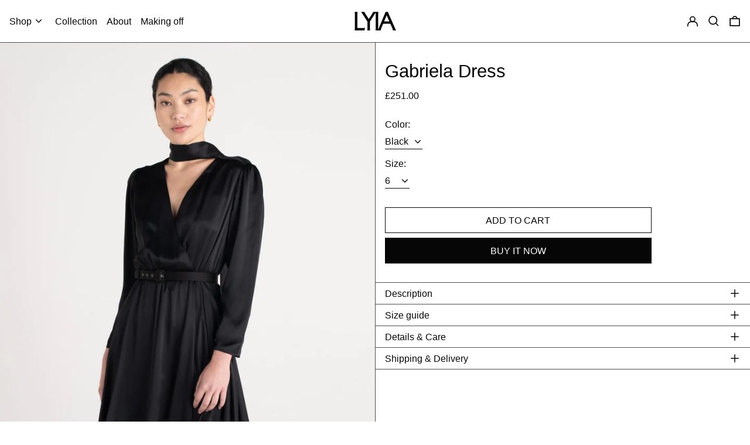

--- FILE ---
content_type: text/html; charset=utf-8
request_url: https://lyiastudio.com/variants/43691760419132/?section_id=store-availability
body_size: -177
content:
<div id="shopify-section-store-availability" class="shopify-section"><script type="application/json" data-availability-json>{
      "variant": 43691760419132
      
    }
  </script></div>

--- FILE ---
content_type: image/svg+xml
request_url: https://lyiastudio.com/cdn/shop/t/9/assets/ico-select__primary.svg?v=163579453528519484831666807272
body_size: -595
content:
<svg xmlns="http://www.w3.org/2000/svg" width="24" height="24" viewBox="0 0 24 24">
<polygon fill="#060606" fill-rule="evenodd" points="12 7.404 19.778 15.182 18.364 16.596 12 10.232 5.636 16.596 4.222 15.182" transform="rotate(-180 12 12)"/>
</svg>
